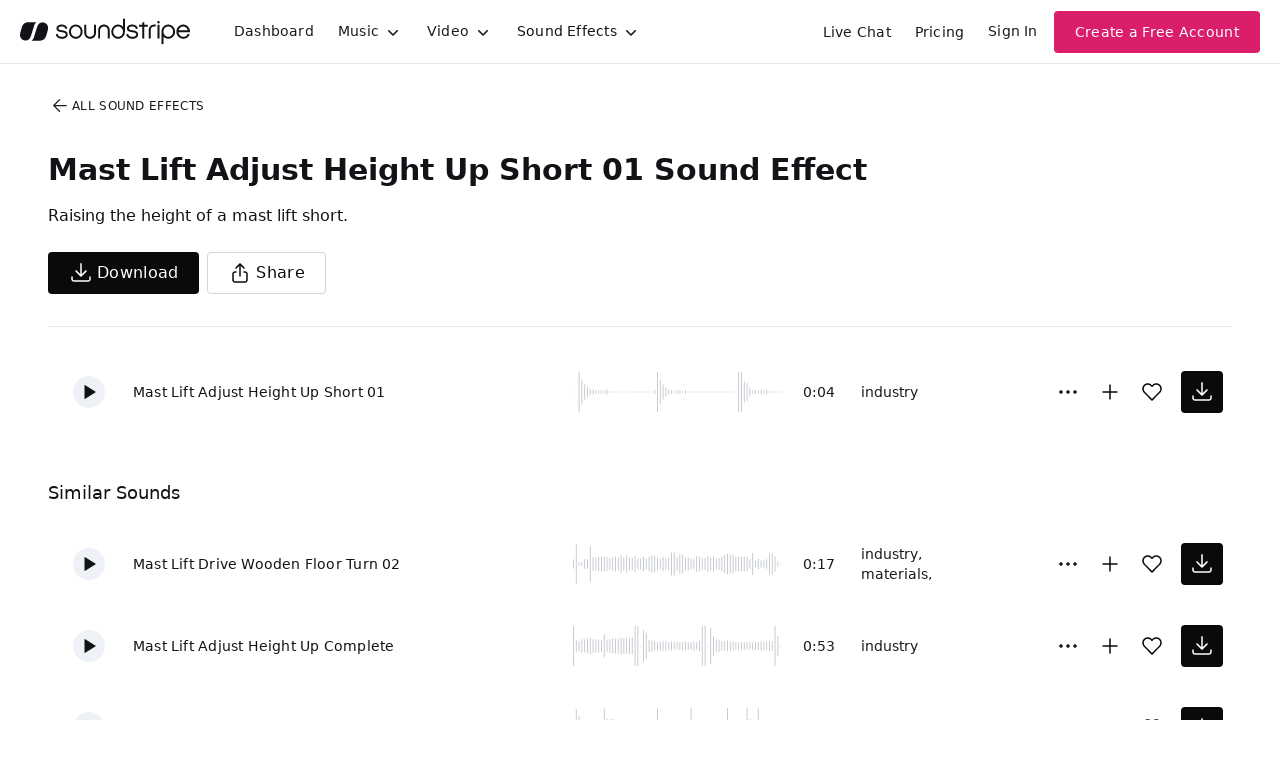

--- FILE ---
content_type: text/html
request_url: https://js.chargebee.com/assets/cbjs-2025.12.23-13.54/v2/master.html?site=soundstripe&env=production
body_size: -2389
content:
<!DOCTYPE html>
<html>
  <head>
    <meta charset="UTF-8">
    <title>Chargebee</title>
  <script nonce="6udw4PNWJ1rg8hVeYYpongsR" type="text/javascript" src="https://js.chargebee.com/assets/cbjs-2025.12.23-13.54/v2/master-848cee7e8d75ca3d28ad.js"></script><script nonce="6udw4PNWJ1rg8hVeYYpongsR">window._hp_csp_nonce = "6udw4PNWJ1rg8hVeYYpongsR"</script>
</head>
  <body>
  </body>
</html>

--- FILE ---
content_type: image/svg+xml
request_url: https://cdn.soundstripe.com/uploads/sound_effect/33935/waveform_base_INDUSTRY_VEHICLE_Mast_Lift_Adjust_Height_Up_Short_01.svg?token=2082486921_c970a26d1ea7a9357728e612e40aa7aeee72425c7d08d9139ff5021a53854ddb
body_size: 3180
content:
<svg xmlns="http://www.w3.org/2000/svg" xmlns:xlink="http://www.w3/org/1999/xlink" viewBox="0 0 225 38" preserveAspectRatio="none" width="100%" height="100%" fill="#C4C8CE"><g id="waveform-226446ce-54bd-4b5a-8791-f4b72f846a5e"><rect x="0" y="18.5" width="1" height="1"/><rect x="3" y="18.5" width="1" height="1"/><rect x="6" y="-0.5" width="1" height="39"/><rect x="9" y="7.0" width="1" height="24"/><rect x="12" y="11.5" width="1" height="15"/><rect x="15" y="14.0" width="1" height="10"/><rect x="18" y="16.0" width="1" height="6"/><rect x="21" y="17.0" width="1" height="4"/><rect x="24" y="17.5" width="1" height="3"/><rect x="27" y="17.5" width="1" height="3"/><rect x="30" y="17.5" width="1" height="3"/><rect x="33" y="17.5" width="1" height="3"/><rect x="36" y="16.5" width="1" height="5"/><rect x="39" y="18.5" width="1" height="1"/><rect x="42" y="18.5" width="1" height="1"/><rect x="45" y="18.5" width="1" height="1"/><rect x="48" y="18.5" width="1" height="1"/><rect x="51" y="18.5" width="1" height="1"/><rect x="54" y="18.5" width="1" height="1"/><rect x="57" y="18.5" width="1" height="1"/><rect x="60" y="18.5" width="1" height="1"/><rect x="63" y="18.5" width="1" height="1"/><rect x="66" y="18.5" width="1" height="1"/><rect x="69" y="18.5" width="1" height="1"/><rect x="72" y="18.5" width="1" height="1"/><rect x="75" y="18.5" width="1" height="1"/><rect x="78" y="18.5" width="1" height="1"/><rect x="81" y="18.5" width="1" height="1"/><rect x="84" y="18.5" width="1" height="1"/><rect x="87" y="17.0" width="1" height="4"/><rect x="90" y="0.0" width="1" height="38"/><rect x="93" y="7.5" width="1" height="23"/><rect x="96" y="12.0" width="1" height="14"/><rect x="99" y="14.5" width="1" height="9"/><rect x="102" y="16.5" width="1" height="5"/><rect x="105" y="17.5" width="1" height="3"/><rect x="108" y="18.0" width="1" height="2"/><rect x="111" y="17.5" width="1" height="3"/><rect x="114" y="17.0" width="1" height="4"/><rect x="117" y="18.0" width="1" height="2"/><rect x="120" y="17.5" width="1" height="3"/><rect x="123" y="18.5" width="1" height="1"/><rect x="126" y="18.5" width="1" height="1"/><rect x="129" y="18.5" width="1" height="1"/><rect x="132" y="18.5" width="1" height="1"/><rect x="135" y="18.5" width="1" height="1"/><rect x="138" y="18.5" width="1" height="1"/><rect x="141" y="18.5" width="1" height="1"/><rect x="144" y="18.5" width="1" height="1"/><rect x="147" y="18.5" width="1" height="1"/><rect x="150" y="18.5" width="1" height="1"/><rect x="153" y="18.5" width="1" height="1"/><rect x="156" y="18.5" width="1" height="1"/><rect x="159" y="18.5" width="1" height="1"/><rect x="162" y="18.5" width="1" height="1"/><rect x="165" y="18.5" width="1" height="1"/><rect x="168" y="18.5" width="1" height="1"/><rect x="171" y="18.5" width="1" height="1"/><rect x="174" y="18.5" width="1" height="1"/><rect x="177" y="0.0" width="1" height="38"/><rect x="180" y="0.0" width="1" height="38"/><rect x="183" y="9.0" width="1" height="20"/><rect x="186" y="10.5" width="1" height="17"/><rect x="189" y="14.5" width="1" height="9"/><rect x="192" y="17.5" width="1" height="3"/><rect x="195" y="17.5" width="1" height="3"/><rect x="198" y="17.5" width="1" height="3"/><rect x="201" y="17.0" width="1" height="4"/><rect x="204" y="17.5" width="1" height="3"/><rect x="207" y="17.0" width="1" height="4"/><rect x="210" y="18.0" width="1" height="2"/><rect x="213" y="18.5" width="1" height="1"/><rect x="216" y="18.5" width="1" height="1"/><rect x="219" y="18.5" width="1" height="1"/><rect x="222" y="18.5" width="1" height="1"/></g></svg>


--- FILE ---
content_type: image/svg+xml
request_url: https://cdn.soundstripe.com/uploads/sound_effect/33947/waveform_base_INDUSTRY_VEHICLE_Mast_Lift_Drive_Wooden_Floor_Turn_01.svg?token=2082414343_3bdbac69508add72926eb584aecba082c9b80039ba1caacf3e336e8da5d4ac22
body_size: 3223
content:
<svg xmlns="http://www.w3.org/2000/svg" xmlns:xlink="http://www.w3/org/1999/xlink" viewBox="0 0 225 38" preserveAspectRatio="none" width="100%" height="100%" fill="#C4C8CE"><g id="waveform-1c72b02e-a8e6-4a97-846e-365461989286"><rect x="0" y="18.5" width="1" height="1"/><rect x="3" y="8.0" width="1" height="22"/><rect x="6" y="16.0" width="1" height="6"/><rect x="9" y="16.0" width="1" height="6"/><rect x="12" y="16.5" width="1" height="5"/><rect x="15" y="13.5" width="1" height="11"/><rect x="18" y="11.5" width="1" height="15"/><rect x="21" y="15.0" width="1" height="8"/><rect x="24" y="15.0" width="1" height="8"/><rect x="27" y="12.0" width="1" height="14"/><rect x="30" y="11.0" width="1" height="16"/><rect x="33" y="9.5" width="1" height="19"/><rect x="36" y="13.0" width="1" height="12"/><rect x="39" y="4.5" width="1" height="29"/><rect x="42" y="10.0" width="1" height="18"/><rect x="45" y="13.0" width="1" height="12"/><rect x="48" y="13.0" width="1" height="12"/><rect x="51" y="10.0" width="1" height="18"/><rect x="54" y="14.0" width="1" height="10"/><rect x="57" y="14.5" width="1" height="9"/><rect x="60" y="6.5" width="1" height="25"/><rect x="63" y="13.5" width="1" height="11"/><rect x="66" y="15.5" width="1" height="7"/><rect x="69" y="10.5" width="1" height="17"/><rect x="72" y="14.0" width="1" height="10"/><rect x="75" y="15.5" width="1" height="7"/><rect x="78" y="13.5" width="1" height="11"/><rect x="81" y="12.0" width="1" height="14"/><rect x="84" y="13.5" width="1" height="11"/><rect x="87" y="15.0" width="1" height="8"/><rect x="90" y="12.0" width="1" height="14"/><rect x="93" y="15.5" width="1" height="7"/><rect x="96" y="15.5" width="1" height="7"/><rect x="99" y="14.0" width="1" height="10"/><rect x="102" y="15.5" width="1" height="7"/><rect x="105" y="15.5" width="1" height="7"/><rect x="108" y="10.5" width="1" height="17"/><rect x="111" y="11.5" width="1" height="15"/><rect x="114" y="16.0" width="1" height="6"/><rect x="117" y="11.5" width="1" height="15"/><rect x="120" y="12.5" width="1" height="13"/><rect x="123" y="14.5" width="1" height="9"/><rect x="126" y="15.0" width="1" height="8"/><rect x="129" y="12.0" width="1" height="14"/><rect x="132" y="13.0" width="1" height="12"/><rect x="135" y="7.5" width="1" height="23"/><rect x="138" y="12.0" width="1" height="14"/><rect x="141" y="14.0" width="1" height="10"/><rect x="144" y="15.0" width="1" height="8"/><rect x="147" y="11.5" width="1" height="15"/><rect x="150" y="12.5" width="1" height="13"/><rect x="153" y="13.5" width="1" height="11"/><rect x="156" y="11.5" width="1" height="15"/><rect x="159" y="13.5" width="1" height="11"/><rect x="162" y="13.5" width="1" height="11"/><rect x="165" y="11.5" width="1" height="15"/><rect x="168" y="13.5" width="1" height="11"/><rect x="171" y="15.0" width="1" height="8"/><rect x="174" y="13.0" width="1" height="12"/><rect x="177" y="12.0" width="1" height="14"/><rect x="180" y="14.0" width="1" height="10"/><rect x="183" y="13.0" width="1" height="12"/><rect x="186" y="13.5" width="1" height="11"/><rect x="189" y="13.5" width="1" height="11"/><rect x="192" y="15.0" width="1" height="8"/><rect x="195" y="15.5" width="1" height="7"/><rect x="198" y="13.5" width="1" height="11"/><rect x="201" y="14.0" width="1" height="10"/><rect x="204" y="14.5" width="1" height="9"/><rect x="207" y="10.0" width="1" height="18"/><rect x="210" y="6.0" width="1" height="26"/><rect x="213" y="16.5" width="1" height="5"/><rect x="216" y="14.5" width="1" height="9"/><rect x="219" y="17.5" width="1" height="3"/><rect x="222" y="18.5" width="1" height="1"/></g></svg>


--- FILE ---
content_type: image/svg+xml
request_url: https://cdn.soundstripe.com/uploads/sound_effect/33948/waveform_base_INDUSTRY_VEHICLE_Mast_Lift_Drive_Wooden_Floor_Turn_02.svg?token=2082414343_94d283825162f4058ab6b2857123a96a46303dc1af3fcdd52a3019103471ae88
body_size: 3353
content:
<svg xmlns="http://www.w3.org/2000/svg" xmlns:xlink="http://www.w3/org/1999/xlink" viewBox="0 0 225 38" preserveAspectRatio="none" width="100%" height="100%" fill="#C4C8CE"><g id="waveform-59784cc1-f746-4a42-a81d-01227ec940b3"><rect x="0" y="14.5" width="1" height="9"/><rect x="3" y="0.0" width="1" height="38"/><rect x="6" y="17.5" width="1" height="3"/><rect x="9" y="17.0" width="1" height="4"/><rect x="12" y="14.5" width="1" height="9"/><rect x="15" y="14.5" width="1" height="9"/><rect x="18" y="2.0" width="1" height="34"/><rect x="21" y="12.5" width="1" height="13"/><rect x="24" y="13.0" width="1" height="12"/><rect x="27" y="12.0" width="1" height="14"/><rect x="30" y="12.0" width="1" height="14"/><rect x="33" y="12.0" width="1" height="14"/><rect x="36" y="12.5" width="1" height="13"/><rect x="39" y="13.5" width="1" height="11"/><rect x="42" y="13.0" width="1" height="12"/><rect x="45" y="12.0" width="1" height="14"/><rect x="48" y="13.0" width="1" height="12"/><rect x="51" y="10.5" width="1" height="17"/><rect x="54" y="13.0" width="1" height="12"/><rect x="57" y="10.5" width="1" height="17"/><rect x="60" y="13.0" width="1" height="12"/><rect x="63" y="13.0" width="1" height="12"/><rect x="66" y="11.5" width="1" height="15"/><rect x="69" y="14.0" width="1" height="10"/><rect x="72" y="14.0" width="1" height="10"/><rect x="75" y="12.0" width="1" height="14"/><rect x="78" y="14.0" width="1" height="10"/><rect x="81" y="12.0" width="1" height="14"/><rect x="84" y="10.5" width="1" height="17"/><rect x="87" y="11.0" width="1" height="16"/><rect x="90" y="13.0" width="1" height="12"/><rect x="93" y="14.5" width="1" height="9"/><rect x="96" y="12.5" width="1" height="13"/><rect x="99" y="13.5" width="1" height="11"/><rect x="102" y="12.5" width="1" height="13"/><rect x="105" y="8.0" width="1" height="22"/><rect x="108" y="8.0" width="1" height="22"/><rect x="111" y="12.0" width="1" height="14"/><rect x="114" y="9.5" width="1" height="19"/><rect x="117" y="10.0" width="1" height="18"/><rect x="120" y="12.5" width="1" height="13"/><rect x="123" y="12.5" width="1" height="13"/><rect x="126" y="13.5" width="1" height="11"/><rect x="129" y="14.5" width="1" height="9"/><rect x="132" y="11.5" width="1" height="15"/><rect x="135" y="12.0" width="1" height="14"/><rect x="138" y="13.0" width="1" height="12"/><rect x="141" y="13.5" width="1" height="11"/><rect x="144" y="11.5" width="1" height="15"/><rect x="147" y="13.0" width="1" height="12"/><rect x="150" y="12.0" width="1" height="14"/><rect x="153" y="14.0" width="1" height="10"/><rect x="156" y="13.5" width="1" height="11"/><rect x="159" y="12.0" width="1" height="14"/><rect x="162" y="10.5" width="1" height="17"/><rect x="165" y="9.0" width="1" height="20"/><rect x="168" y="10.0" width="1" height="18"/><rect x="171" y="10.5" width="1" height="17"/><rect x="174" y="12.0" width="1" height="14"/><rect x="177" y="12.0" width="1" height="14"/><rect x="180" y="12.5" width="1" height="13"/><rect x="183" y="12.0" width="1" height="14"/><rect x="186" y="12.5" width="1" height="13"/><rect x="189" y="14.5" width="1" height="9"/><rect x="192" y="8.5" width="1" height="21"/><rect x="195" y="16.0" width="1" height="6"/><rect x="198" y="14.0" width="1" height="10"/><rect x="201" y="15.5" width="1" height="7"/><rect x="204" y="15.5" width="1" height="7"/><rect x="207" y="14.5" width="1" height="9"/><rect x="210" y="9.0" width="1" height="20"/><rect x="213" y="9.0" width="1" height="20"/><rect x="216" y="11.5" width="1" height="15"/><rect x="219" y="16.5" width="1" height="5"/><rect x="222" y="18.5" width="1" height="1"/></g></svg>


--- FILE ---
content_type: image/svg+xml
request_url: https://cdn.soundstripe.com/uploads/sound_effect/33950/waveform_base_INDUSTRY_VEHICLE_Mast_Lift_Foley_Mount_02.svg?token=2082414343_088a2f5059d2315261c0042536620c61b9f38a7c0407f37c4e9dd3de63abc446
body_size: 3165
content:
<svg xmlns="http://www.w3.org/2000/svg" xmlns:xlink="http://www.w3/org/1999/xlink" viewBox="0 0 225 38" preserveAspectRatio="none" width="100%" height="100%" fill="#C4C8CE"><g id="waveform-d5d7248c-a53f-4fd6-9da3-984e6579c47f"><rect x="0" y="18.5" width="1" height="1"/><rect x="3" y="15.5" width="1" height="7"/><rect x="6" y="15.5" width="1" height="7"/><rect x="9" y="18.0" width="1" height="2"/><rect x="12" y="14.0" width="1" height="10"/><rect x="15" y="17.0" width="1" height="4"/><rect x="18" y="16.0" width="1" height="6"/><rect x="21" y="8.5" width="1" height="21"/><rect x="24" y="13.5" width="1" height="11"/><rect x="27" y="7.0" width="1" height="24"/><rect x="30" y="10.0" width="1" height="18"/><rect x="33" y="-0.5" width="1" height="39"/><rect x="36" y="14.0" width="1" height="10"/><rect x="39" y="17.0" width="1" height="4"/><rect x="42" y="13.5" width="1" height="11"/><rect x="45" y="17.0" width="1" height="4"/><rect x="48" y="16.0" width="1" height="6"/><rect x="51" y="12.0" width="1" height="14"/><rect x="54" y="6.5" width="1" height="25"/><rect x="57" y="7.0" width="1" height="24"/><rect x="60" y="0.5" width="1" height="37"/><rect x="63" y="7.0" width="1" height="24"/><rect x="66" y="13.5" width="1" height="11"/><rect x="69" y="18.0" width="1" height="2"/><rect x="72" y="18.5" width="1" height="1"/><rect x="75" y="18.5" width="1" height="1"/><rect x="78" y="18.5" width="1" height="1"/><rect x="81" y="18.5" width="1" height="1"/><rect x="84" y="18.0" width="1" height="2"/><rect x="87" y="0.5" width="1" height="37"/><rect x="90" y="17.0" width="1" height="4"/><rect x="93" y="9.5" width="1" height="19"/><rect x="96" y="13.5" width="1" height="11"/><rect x="99" y="11.5" width="1" height="15"/><rect x="102" y="18.0" width="1" height="2"/><rect x="105" y="13.0" width="1" height="12"/><rect x="108" y="16.5" width="1" height="5"/><rect x="111" y="17.5" width="1" height="3"/><rect x="114" y="17.5" width="1" height="3"/><rect x="117" y="16.0" width="1" height="6"/><rect x="120" y="17.5" width="1" height="3"/><rect x="123" y="10.5" width="1" height="17"/><rect x="126" y="12.0" width="1" height="14"/><rect x="129" y="18.0" width="1" height="2"/><rect x="132" y="9.5" width="1" height="19"/><rect x="135" y="0.0" width="1" height="38"/><rect x="138" y="3.0" width="1" height="32"/><rect x="141" y="16.0" width="1" height="6"/><rect x="144" y="15.5" width="1" height="7"/><rect x="147" y="18.5" width="1" height="1"/><rect x="150" y="18.5" width="1" height="1"/><rect x="153" y="18.5" width="1" height="1"/><rect x="156" y="18.5" width="1" height="1"/><rect x="159" y="18.5" width="1" height="1"/><rect x="162" y="17.5" width="1" height="3"/><rect x="165" y="13.5" width="1" height="11"/><rect x="168" y="13.0" width="1" height="12"/><rect x="171" y="16.5" width="1" height="5"/><rect x="174" y="7.5" width="1" height="23"/><rect x="177" y="10.5" width="1" height="17"/><rect x="180" y="12.0" width="1" height="14"/><rect x="183" y="17.5" width="1" height="3"/><rect x="186" y="17.0" width="1" height="4"/><rect x="189" y="15.5" width="1" height="7"/><rect x="192" y="15.5" width="1" height="7"/><rect x="195" y="13.0" width="1" height="12"/><rect x="198" y="17.5" width="1" height="3"/><rect x="201" y="10.5" width="1" height="17"/><rect x="204" y="8.0" width="1" height="22"/><rect x="207" y="3.5" width="1" height="31"/><rect x="210" y="12.5" width="1" height="13"/><rect x="213" y="13.0" width="1" height="12"/><rect x="216" y="17.0" width="1" height="4"/><rect x="219" y="18.5" width="1" height="1"/><rect x="222" y="18.5" width="1" height="1"/></g></svg>


--- FILE ---
content_type: image/svg+xml
request_url: https://cdn.soundstripe.com/uploads/sound_effect/33931/waveform_base_INDUSTRY_VEHICLE_Mast_Lift_Adjust_Height_Up_Long.svg?token=2082414342_c0f1df3b1fc8361d6cecfd41bbb0d8b58caaa37a40e1e0fe891398b9fbb6152f
body_size: 3173
content:
<svg xmlns="http://www.w3.org/2000/svg" xmlns:xlink="http://www.w3/org/1999/xlink" viewBox="0 0 225 38" preserveAspectRatio="none" width="100%" height="100%" fill="#C4C8CE"><g id="waveform-f51d5930-7806-4b02-a7d7-380a4d905dbe"><rect x="0" y="18.5" width="1" height="1"/><rect x="3" y="1.0" width="1" height="36"/><rect x="6" y="7.5" width="1" height="23"/><rect x="9" y="13.0" width="1" height="12"/><rect x="12" y="13.5" width="1" height="11"/><rect x="15" y="14.0" width="1" height="10"/><rect x="18" y="14.5" width="1" height="9"/><rect x="21" y="15.0" width="1" height="8"/><rect x="24" y="15.0" width="1" height="8"/><rect x="27" y="13.0" width="1" height="12"/><rect x="30" y="13.5" width="1" height="11"/><rect x="33" y="0.5" width="1" height="37"/><rect x="36" y="10.0" width="1" height="18"/><rect x="39" y="10.5" width="1" height="17"/><rect x="42" y="10.0" width="1" height="18"/><rect x="45" y="11.5" width="1" height="15"/><rect x="48" y="13.0" width="1" height="12"/><rect x="51" y="14.0" width="1" height="10"/><rect x="54" y="16.0" width="1" height="6"/><rect x="57" y="17.5" width="1" height="3"/><rect x="60" y="15.5" width="1" height="7"/><rect x="63" y="17.5" width="1" height="3"/><rect x="66" y="18.5" width="1" height="1"/><rect x="69" y="18.5" width="1" height="1"/><rect x="72" y="18.5" width="1" height="1"/><rect x="75" y="18.5" width="1" height="1"/><rect x="78" y="18.5" width="1" height="1"/><rect x="81" y="18.5" width="1" height="1"/><rect x="84" y="18.5" width="1" height="1"/><rect x="87" y="18.5" width="1" height="1"/><rect x="90" y="0.5" width="1" height="37"/><rect x="93" y="11.5" width="1" height="15"/><rect x="96" y="14.5" width="1" height="9"/><rect x="99" y="14.5" width="1" height="9"/><rect x="102" y="14.5" width="1" height="9"/><rect x="105" y="14.5" width="1" height="9"/><rect x="108" y="15.0" width="1" height="8"/><rect x="111" y="15.5" width="1" height="7"/><rect x="114" y="15.5" width="1" height="7"/><rect x="117" y="15.5" width="1" height="7"/><rect x="120" y="15.0" width="1" height="8"/><rect x="123" y="13.0" width="1" height="12"/><rect x="126" y="-0.5" width="1" height="39"/><rect x="129" y="11.5" width="1" height="15"/><rect x="132" y="14.5" width="1" height="9"/><rect x="135" y="12.5" width="1" height="13"/><rect x="138" y="16.5" width="1" height="5"/><rect x="141" y="18.5" width="1" height="1"/><rect x="144" y="18.5" width="1" height="1"/><rect x="147" y="18.5" width="1" height="1"/><rect x="150" y="18.5" width="1" height="1"/><rect x="153" y="18.5" width="1" height="1"/><rect x="156" y="18.5" width="1" height="1"/><rect x="159" y="18.5" width="1" height="1"/><rect x="162" y="11.0" width="1" height="16"/><rect x="165" y="0.0" width="1" height="38"/><rect x="168" y="13.0" width="1" height="12"/><rect x="171" y="13.5" width="1" height="11"/><rect x="174" y="13.0" width="1" height="12"/><rect x="177" y="13.0" width="1" height="12"/><rect x="180" y="12.5" width="1" height="13"/><rect x="183" y="11.5" width="1" height="15"/><rect x="186" y="-0.5" width="1" height="39"/><rect x="189" y="10.5" width="1" height="17"/><rect x="192" y="13.0" width="1" height="12"/><rect x="195" y="15.5" width="1" height="7"/><rect x="198" y="0.5" width="1" height="37"/><rect x="201" y="11.5" width="1" height="15"/><rect x="204" y="12.0" width="1" height="14"/><rect x="207" y="12.0" width="1" height="14"/><rect x="210" y="11.5" width="1" height="15"/><rect x="213" y="16.0" width="1" height="6"/><rect x="216" y="17.5" width="1" height="3"/><rect x="219" y="18.5" width="1" height="1"/><rect x="222" y="18.5" width="1" height="1"/></g></svg>


--- FILE ---
content_type: image/svg+xml
request_url: https://cdn.soundstripe.com/uploads/sound_effect/33930/waveform_base_INDUSTRY_VEHICLE_Mast_Lift_Adjust_Height_Up_Complete.svg?token=2082414342_072dc72c4ee2a8ba9376ac0b27bd6f2bd35bc4afb82ebfa4fa90736c58b6e0de
body_size: 3243
content:
<svg xmlns="http://www.w3.org/2000/svg" xmlns:xlink="http://www.w3/org/1999/xlink" viewBox="0 0 225 38" preserveAspectRatio="none" width="100%" height="100%" fill="#C4C8CE"><g id="waveform-33908f31-4850-48c7-941e-f81850292ba4"><rect x="0" y="-0.5" width="1" height="39"/><rect x="3" y="13.5" width="1" height="11"/><rect x="6" y="14.5" width="1" height="9"/><rect x="9" y="12.5" width="1" height="13"/><rect x="12" y="13.0" width="1" height="12"/><rect x="15" y="12.0" width="1" height="14"/><rect x="18" y="11.0" width="1" height="16"/><rect x="21" y="12.5" width="1" height="13"/><rect x="24" y="13.0" width="1" height="12"/><rect x="27" y="13.0" width="1" height="12"/><rect x="30" y="13.5" width="1" height="11"/><rect x="33" y="8.0" width="1" height="22"/><rect x="36" y="13.5" width="1" height="11"/><rect x="39" y="12.5" width="1" height="13"/><rect x="42" y="12.0" width="1" height="14"/><rect x="45" y="12.0" width="1" height="14"/><rect x="48" y="12.0" width="1" height="14"/><rect x="51" y="11.0" width="1" height="16"/><rect x="54" y="11.5" width="1" height="15"/><rect x="57" y="11.5" width="1" height="15"/><rect x="60" y="11.5" width="1" height="15"/><rect x="63" y="11.0" width="1" height="16"/><rect x="66" y="-0.5" width="1" height="39"/><rect x="69" y="-0.5" width="1" height="39"/><rect x="72" y="18.5" width="1" height="1"/><rect x="75" y="4.0" width="1" height="30"/><rect x="78" y="6.5" width="1" height="25"/><rect x="81" y="13.5" width="1" height="11"/><rect x="84" y="13.5" width="1" height="11"/><rect x="87" y="14.5" width="1" height="9"/><rect x="90" y="15.5" width="1" height="7"/><rect x="93" y="14.5" width="1" height="9"/><rect x="96" y="14.5" width="1" height="9"/><rect x="99" y="14.5" width="1" height="9"/><rect x="102" y="15.5" width="1" height="7"/><rect x="105" y="14.5" width="1" height="9"/><rect x="108" y="15.5" width="1" height="7"/><rect x="111" y="15.5" width="1" height="7"/><rect x="114" y="15.5" width="1" height="7"/><rect x="117" y="15.0" width="1" height="8"/><rect x="120" y="15.0" width="1" height="8"/><rect x="123" y="15.5" width="1" height="7"/><rect x="126" y="15.5" width="1" height="7"/><rect x="129" y="14.5" width="1" height="9"/><rect x="132" y="15.5" width="1" height="7"/><rect x="135" y="14.0" width="1" height="10"/><rect x="138" y="0.0" width="1" height="38"/><rect x="141" y="-0.5" width="1" height="39"/><rect x="144" y="18.5" width="1" height="1"/><rect x="147" y="2.0" width="1" height="34"/><rect x="150" y="10.0" width="1" height="18"/><rect x="153" y="13.5" width="1" height="11"/><rect x="156" y="13.0" width="1" height="12"/><rect x="159" y="14.5" width="1" height="9"/><rect x="162" y="14.5" width="1" height="9"/><rect x="165" y="14.0" width="1" height="10"/><rect x="168" y="14.5" width="1" height="9"/><rect x="171" y="14.5" width="1" height="9"/><rect x="174" y="15.5" width="1" height="7"/><rect x="177" y="15.5" width="1" height="7"/><rect x="180" y="15.5" width="1" height="7"/><rect x="183" y="15.5" width="1" height="7"/><rect x="186" y="15.5" width="1" height="7"/><rect x="189" y="15.5" width="1" height="7"/><rect x="192" y="15.5" width="1" height="7"/><rect x="195" y="15.5" width="1" height="7"/><rect x="198" y="15.5" width="1" height="7"/><rect x="201" y="14.5" width="1" height="9"/><rect x="204" y="15.0" width="1" height="8"/><rect x="207" y="15.0" width="1" height="8"/><rect x="210" y="14.5" width="1" height="9"/><rect x="213" y="14.5" width="1" height="9"/><rect x="216" y="-0.5" width="1" height="39"/><rect x="219" y="9.5" width="1" height="19"/><rect x="222" y="18.5" width="1" height="1"/></g></svg>
